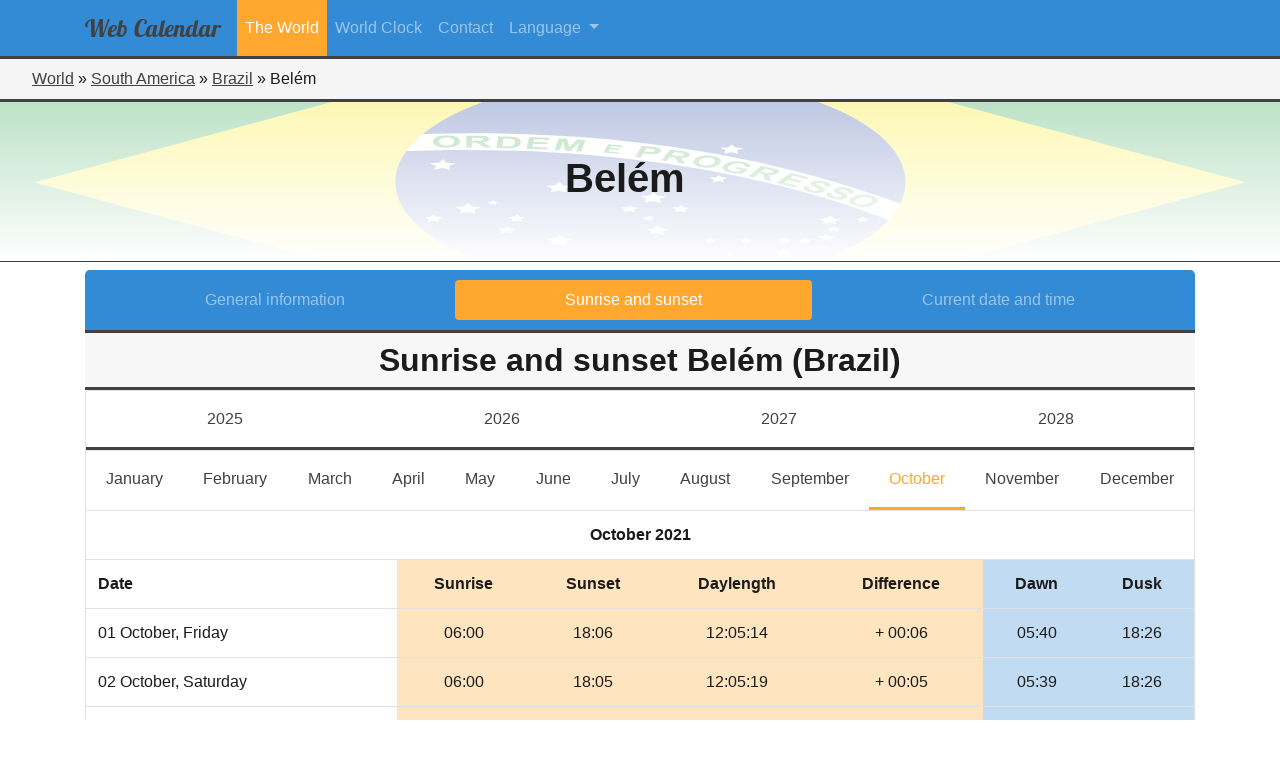

--- FILE ---
content_type: text/html; charset=UTF-8
request_url: https://www.web-calendar.org/en/world/south-america/brazil/belem/16?menu=sun&year=2021&month=10
body_size: 50718
content:
<!DOCTYPE html>
<html lang="en">
    <head>
                <meta name="google-site-verification" content="GbL8t4ujqAocOwsxkewHLjKOHFdnwH2yneNkmNIkUZc" />
        <!-- Global site tag (gtag.js) - Google Analytics -->
        <script async src="https://www.googletagmanager.com/gtag/js?id=UA-7888593-1"></script>
        <script>
            window.dataLayer = window.dataLayer || [];
            function gtag(){dataLayer.push(arguments);}
            gtag('js', new Date());

            gtag('config', 'UA-7888593-1');
        </script>
                <meta charset="utf-8">
	    <title>Sunrise and sunset in Belém, Brazil for October 2021</title>
        <meta name="description" content="The&#x20;sunrise&#x20;and&#x20;sunset&#x20;times&#x20;in&#x20;Bel&#xE9;m,&#x20;Brazil&#x20;for&#x20;October&#x20;2021.&#x20;Dawn&#x20;and&#x20;dusk&#x20;times&#x20;are&#x20;also&#x20;shown.">
<meta name="viewport" content="width&#x3D;device-width,&#x20;initial-scale&#x3D;1.0">
<meta http-equiv="X-UA-Compatible" content="IE&#x3D;edge">
        <!-- Le styles -->
        <link href="&#x2F;css&#x2F;fontawesome5.3.1&#x2F;css&#x2F;all.css" media="screen" rel="stylesheet" type="text&#x2F;css">
<link href="&#x2F;css&#x2F;bootstrap.min.css" media="screen" rel="stylesheet" type="text&#x2F;css">
<link href="&#x2F;css&#x2F;select2.min.css" media="screen" rel="stylesheet" type="text&#x2F;css">
<link href="&#x2F;css&#x2F;flag-icon.min.css" media="screen" rel="stylesheet" type="text&#x2F;css">
<link href="&#x2F;css&#x2F;style.css" media="screen" rel="stylesheet" type="text&#x2F;css">
        <!-- Scripts -->
        <script type="text&#x2F;javascript" src="&#x2F;js&#x2F;jquery-3.2.1.min.js"></script>
<script type="text&#x2F;javascript" src="&#x2F;js&#x2F;select2.full.min.js"></script>
<script type="text&#x2F;javascript" src="&#x2F;js&#x2F;bootstrap.bundle.min.js"></script>
<script type="text&#x2F;javascript" src="&#x2F;js&#x2F;selectLanguageFiles&#x2F;da.js"></script>
<script type="text&#x2F;javascript" src="&#x2F;js&#x2F;selectLanguageFiles&#x2F;pl.js"></script>
<script type="text&#x2F;javascript" src="&#x2F;js&#x2F;selectLanguageFiles&#x2F;sv.js"></script>
<script type="text&#x2F;javascript" src="&#x2F;js&#x2F;selectLanguageFiles&#x2F;pt.js"></script>
<script type="text&#x2F;javascript" src="&#x2F;js&#x2F;selectLanguageFiles&#x2F;fi.js"></script>
<script type="text&#x2F;javascript" src="&#x2F;js&#x2F;selectLanguageFiles&#x2F;is.js"></script>
<script type="text&#x2F;javascript" src="&#x2F;js&#x2F;selectLanguageFiles&#x2F;es.js"></script>
<script type="text&#x2F;javascript" src="&#x2F;js&#x2F;selectLanguageFiles&#x2F;it.js"></script>
<script type="text&#x2F;javascript" src="&#x2F;js&#x2F;selectLanguageFiles&#x2F;nl.js"></script>
<script type="text&#x2F;javascript" src="&#x2F;js&#x2F;selectLanguageFiles&#x2F;de.js"></script>
<script type="text&#x2F;javascript" src="&#x2F;js&#x2F;selectLanguageFiles&#x2F;fr.js"></script>
<script type="text&#x2F;javascript" src="&#x2F;js&#x2F;selectLanguageFiles&#x2F;en.js"></script>    </head>
    <body>
        <header role="banner">
            <!--
            <div id="logo-main">
                <span style="font-family: 'Lobster', cursive; font-size:3rem; color: rgb(46,46,46);">Web</span>
                <span style="font-family: 'Lobster', cursive; font-size:3rem; color: rgb(51,139,213);">Calendar</span>
            </div>
            -->
            <nav class="mainmenu navbar navbar-expand-lg navbar-dark bg-custom">
                <div class="container">
                    <button class="navbar-toggler" type="button" data-toggle="collapse" data-target="#navbarSupportedContent" aria-controls="navbarSupportedContent" aria-expanded="false" aria-label="Toggle navigation">
                        <span class="navbar-toggler-icon"></span>
                    </button>
                    <div class="collapse navbar-collapse" id="navbarSupportedContent">
                                    <a class="navbar-brand" href="/en">
            <div id="logo-main">
                <span style="font-family: 'Lobster', cursive; font-size:1.5rem; color: rgb(65,65,65);">Web</span>
                <span style="font-family: 'Lobster', cursive; font-size:1.5rem; color: rgb(65,65,65);">Calendar</span>
            </div>
        </a>
        <ul class="navbar-nav">
                <li class="nav-item active">
            <a class="nav-link" href="/en/world">The World</a>
        </li>
                <li class="nav-item">
            <a class="nav-link" href="/en/clock">World Clock</a>
        </li>
                <li class="nav-item">
            <a class="nav-link" href="/en/contact">Contact</a>
        </li>
    </ul>
                            <ul class="navbar-nav mr-auto">
        <li class="nav-item dropdown">
            <a class="nav-link dropdown-toggle" href="#" id="navbarDropdown" role="button" data-toggle="dropdown" aria-haspopup="true" aria-expanded="false">
				Language            </a>
            <div class="dropdown-menu" aria-labelledby="navbarDropdown">
				                    <a class="dropdown-item active" href="/en/world/south-america/brazil/belem/16?menu=sun&year=2021&month=10">English</a>
				                    <a class="dropdown-item" href="/fr/world/amerique-du-sud/bresil/belem/16?menu=sun&year=2021&month=10">Francais</a>
				                    <a class="dropdown-item" href="/nl/world/zuid-amerika/brazilie/belem/16?menu=sun&year=2021&month=10">Nederlands</a>
				            </div>
        </li>
    </ul>

                                            </div>
                </div>
            </nav>
        </header>
    <div class="row no-gutters">
	<div class="col-12">
		<div style="padding:0.5rem 0 0.5rem 2rem; background-color: rgb(245,245,245); border-bottom:3px solid rgb(65,65,65);">
                                    <span><a title="Continents of the world" href="/en/world">World</a></span> &raquo;
                                                <span><a title="Countries in South America" href="/en/world/south-america">South America</a></span> &raquo;
                                                <span><a title="General information Brazil" href="/en/world/south-america/brazil">Brazil</a></span> &raquo;
                                                <span>Belém</span>
                    		</div>
	</div>
</div><div class="flag flag-icon-background flag-icon-br" style="background-position: center; background-size: 100% 250%;">
	<div style="background: linear-gradient( to bottom, rgba(255,255,255,0.7), rgba(255,255,255,1) );">
		<div class="imagebackground" style="background:none;">
			<div class="outerdiv" style="background:none;">
				<div class="row innerdiv">
					<h1 class="font-weight-bold">
						Belém					</h1>
				</div>
			</div>
		</div>
	</div>
</div>
<div class="container pt-2">
	<div class="row">
		<div class="col-lg-12">
            <nav class="secondary-menu nav nav-pills flex-column flex-md-row nav-justified">
                <a title="General info for Belém (Brazil)" class="flex-sm-fill text-center nav-link" href="/en/world/south-america/brazil/belem/16?menu=general">General information</a>
                <a title="Sunrise and sunset in Belém, Brazil for January 2026" class="flex-sm-fill text-center nav-link active" href="/en/world/south-america/brazil/belem/16?menu=sun">Sunrise and sunset</a>
                <a title="Current date and time for Belém (Brazil)" class="flex-sm-fill text-center nav-link" href="/en/world/south-america/brazil/belem/16?menu=time">Current date and time</a>
            </nav>
            <h2 class="secondary-title m-0 p-2">Sunrise and sunset Belém (Brazil)</h2>
            <div class="card mb-3">
                <div class="row no-gutters sunyear">
                                        <a title="Sunrise and sunset in Belém, Brazil for October 2025" href="/en/world/south-america/brazil/belem/16?menu=sun&year=2025&month=10" class="col-3 py-3 text-center">
                        2025                    </a>
                                        <a title="Sunrise and sunset in Belém, Brazil for October 2026" href="/en/world/south-america/brazil/belem/16?menu=sun&year=2026&month=10" class="col-3 py-3 text-center">
                        2026                    </a>
                                        <a title="Sunrise and sunset in Belém, Brazil for October 2027" href="/en/world/south-america/brazil/belem/16?menu=sun&year=2027&month=10" class="col-3 py-3 text-center">
                        2027                    </a>
                                        <a title="Sunrise and sunset in Belém, Brazil for October 2028" href="/en/world/south-america/brazil/belem/16?menu=sun&year=2028&month=10" class="col-3 py-3 text-center">
                        2028                    </a>
                                    </div>
                <nav class="sunmonth navbar navbar-expand-lg navbar-light">
                    <button class="navbar-toggler" type="button" data-toggle="collapse" data-target="#navbarTogglerDemo03" aria-controls="navbarTogglerDemo03" aria-expanded="false" aria-label="Toggle navigation">
                        <span class="navbar-toggler-icon"></span>
                    </button>
                    <div class="collapse navbar-collapse" id="navbarTogglerDemo03">
                        <ul class="navbar-nav nav-fill w-100">
                                                                                    <li class="nav-item ">
                                <a title="Sunrise and sunset in Belém, Brazil for January 2021" class="nav-link" href="/en/world/south-america/brazil/belem/16?menu=sun&year=2021&month=1">January<span class="sr-only">January</span></a>
                            </li>
                                                                                    <li class="nav-item ">
                                <a title="Sunrise and sunset in Belém, Brazil for February 2021" class="nav-link" href="/en/world/south-america/brazil/belem/16?menu=sun&year=2021&month=2">February<span class="sr-only">February</span></a>
                            </li>
                                                                                    <li class="nav-item ">
                                <a title="Sunrise and sunset in Belém, Brazil for March 2021" class="nav-link" href="/en/world/south-america/brazil/belem/16?menu=sun&year=2021&month=3">March<span class="sr-only">March</span></a>
                            </li>
                                                                                    <li class="nav-item ">
                                <a title="Sunrise and sunset in Belém, Brazil for April 2021" class="nav-link" href="/en/world/south-america/brazil/belem/16?menu=sun&year=2021&month=4">April<span class="sr-only">April</span></a>
                            </li>
                                                                                    <li class="nav-item ">
                                <a title="Sunrise and sunset in Belém, Brazil for May 2021" class="nav-link" href="/en/world/south-america/brazil/belem/16?menu=sun&year=2021&month=5">May<span class="sr-only">May</span></a>
                            </li>
                                                                                    <li class="nav-item ">
                                <a title="Sunrise and sunset in Belém, Brazil for June 2021" class="nav-link" href="/en/world/south-america/brazil/belem/16?menu=sun&year=2021&month=6">June<span class="sr-only">June</span></a>
                            </li>
                                                                                    <li class="nav-item ">
                                <a title="Sunrise and sunset in Belém, Brazil for July 2021" class="nav-link" href="/en/world/south-america/brazil/belem/16?menu=sun&year=2021&month=7">July<span class="sr-only">July</span></a>
                            </li>
                                                                                    <li class="nav-item ">
                                <a title="Sunrise and sunset in Belém, Brazil for August 2021" class="nav-link" href="/en/world/south-america/brazil/belem/16?menu=sun&year=2021&month=8">August<span class="sr-only">August</span></a>
                            </li>
                                                                                    <li class="nav-item ">
                                <a title="Sunrise and sunset in Belém, Brazil for September 2021" class="nav-link" href="/en/world/south-america/brazil/belem/16?menu=sun&year=2021&month=9">September<span class="sr-only">September</span></a>
                            </li>
                                                                                    <li class="nav-item  active">
                                <a title="Sunrise and sunset in Belém, Brazil for October 2021" class="nav-link" href="/en/world/south-america/brazil/belem/16?menu=sun&year=2021&month=10">October<span class="sr-only">October</span></a>
                            </li>
                                                                                    <li class="nav-item ">
                                <a title="Sunrise and sunset in Belém, Brazil for November 2021" class="nav-link" href="/en/world/south-america/brazil/belem/16?menu=sun&year=2021&month=11">November<span class="sr-only">November</span></a>
                            </li>
                                                                                    <li class="nav-item ">
                                <a title="Sunrise and sunset in Belém, Brazil for December 2021" class="nav-link" href="/en/world/south-america/brazil/belem/16?menu=sun&year=2021&month=12">December<span class="sr-only">December</span></a>
                            </li>
                                                    </ul>
                    </div>
                </nav>
                <table class="table m-0">
                    <colgroup>
                        <col>
                        <col span="4" style="background-color: rgba(255,167,47,0.3);">
                        <col span="2" style="background-color: rgba(51,139,213,0.3);">
                    </colgroup>
                    <tbody>
                                                        <tr>
                                    <th colspan="7" class="text-center" >October 2021</th>
                                </tr>
                                <tr class="text-center">
                                    <th class="text-left">Date</th>
                                    <th>Sunrise</th>
                                    <th>Sunset</th>
                                    <th class="d-none d-sm-table-cell">Daylength</th>
                                    <th class="d-none d-sm-table-cell">Difference</th>
                                    <th class="d-none d-md-table-cell">Dawn</th>
                                    <th class="d-none d-md-table-cell">Dusk</th>
                                </tr>
	                                                        <tr>
                                <td class="align-middle">01 October, Friday</td>
                                <td class="text-center align-middle">
                                    06:00                                </td>
                                <td class="text-center align-middle">
		                            18:06                                </td>
                                <td class="text-center align-middle d-none d-sm-table-cell">
	                                12:05:14                                </td>
                                <td class="text-center align-middle d-none d-sm-table-cell">
		                            + 00:06                                </td>
                                <td class="text-center align-middle d-none d-md-table-cell">
		                            05:40                                </td>
                                <td class="text-center align-middle d-none d-md-table-cell">
		                            18:26                                </td>
                            </tr>
                                                        <tr>
                                <td class="align-middle">02 October, Saturday</td>
                                <td class="text-center align-middle">
                                    06:00                                </td>
                                <td class="text-center align-middle">
		                            18:05                                </td>
                                <td class="text-center align-middle d-none d-sm-table-cell">
	                                12:05:19                                </td>
                                <td class="text-center align-middle d-none d-sm-table-cell">
		                            + 00:05                                </td>
                                <td class="text-center align-middle d-none d-md-table-cell">
		                            05:39                                </td>
                                <td class="text-center align-middle d-none d-md-table-cell">
		                            18:26                                </td>
                            </tr>
                                                        <tr>
                                <td class="align-middle">03 October, Sunday</td>
                                <td class="text-center align-middle">
                                    06:00                                </td>
                                <td class="text-center align-middle">
		                            18:05                                </td>
                                <td class="text-center align-middle d-none d-sm-table-cell">
	                                12:05:24                                </td>
                                <td class="text-center align-middle d-none d-sm-table-cell">
		                            + 00:05                                </td>
                                <td class="text-center align-middle d-none d-md-table-cell">
		                            05:39                                </td>
                                <td class="text-center align-middle d-none d-md-table-cell">
		                            18:26                                </td>
                            </tr>
                                                        <tr>
                                <td class="align-middle">04 October, Monday</td>
                                <td class="text-center align-middle">
                                    05:59                                </td>
                                <td class="text-center align-middle">
		                            18:05                                </td>
                                <td class="text-center align-middle d-none d-sm-table-cell">
	                                12:05:29                                </td>
                                <td class="text-center align-middle d-none d-sm-table-cell">
		                            + 00:05                                </td>
                                <td class="text-center align-middle d-none d-md-table-cell">
		                            05:39                                </td>
                                <td class="text-center align-middle d-none d-md-table-cell">
		                            18:26                                </td>
                            </tr>
                                                        <tr>
                                <td class="align-middle">05 October, Tuesday</td>
                                <td class="text-center align-middle">
                                    05:59                                </td>
                                <td class="text-center align-middle">
		                            18:05                                </td>
                                <td class="text-center align-middle d-none d-sm-table-cell">
	                                12:05:34                                </td>
                                <td class="text-center align-middle d-none d-sm-table-cell">
		                            + 00:05                                </td>
                                <td class="text-center align-middle d-none d-md-table-cell">
		                            05:38                                </td>
                                <td class="text-center align-middle d-none d-md-table-cell">
		                            18:25                                </td>
                            </tr>
                                                        <tr>
                                <td class="align-middle">06 October, Wednesday</td>
                                <td class="text-center align-middle">
                                    05:59                                </td>
                                <td class="text-center align-middle">
		                            18:04                                </td>
                                <td class="text-center align-middle d-none d-sm-table-cell">
	                                12:05:39                                </td>
                                <td class="text-center align-middle d-none d-sm-table-cell">
		                            + 00:05                                </td>
                                <td class="text-center align-middle d-none d-md-table-cell">
		                            05:38                                </td>
                                <td class="text-center align-middle d-none d-md-table-cell">
		                            18:25                                </td>
                            </tr>
                                                        <tr>
                                <td class="align-middle">07 October, Thursday</td>
                                <td class="text-center align-middle">
                                    05:58                                </td>
                                <td class="text-center align-middle">
		                            18:04                                </td>
                                <td class="text-center align-middle d-none d-sm-table-cell">
	                                12:05:45                                </td>
                                <td class="text-center align-middle d-none d-sm-table-cell">
		                            + 00:06                                </td>
                                <td class="text-center align-middle d-none d-md-table-cell">
		                            05:38                                </td>
                                <td class="text-center align-middle d-none d-md-table-cell">
		                            18:25                                </td>
                            </tr>
                                                        <tr>
                                <td class="align-middle">08 October, Friday</td>
                                <td class="text-center align-middle">
                                    05:58                                </td>
                                <td class="text-center align-middle">
		                            18:04                                </td>
                                <td class="text-center align-middle d-none d-sm-table-cell">
	                                12:05:49                                </td>
                                <td class="text-center align-middle d-none d-sm-table-cell">
		                            + 00:04                                </td>
                                <td class="text-center align-middle d-none d-md-table-cell">
		                            05:37                                </td>
                                <td class="text-center align-middle d-none d-md-table-cell">
		                            18:25                                </td>
                            </tr>
                                                        <tr>
                                <td class="align-middle">09 October, Saturday</td>
                                <td class="text-center align-middle">
                                    05:58                                </td>
                                <td class="text-center align-middle">
		                            18:04                                </td>
                                <td class="text-center align-middle d-none d-sm-table-cell">
	                                12:05:55                                </td>
                                <td class="text-center align-middle d-none d-sm-table-cell">
		                            + 00:06                                </td>
                                <td class="text-center align-middle d-none d-md-table-cell">
		                            05:37                                </td>
                                <td class="text-center align-middle d-none d-md-table-cell">
		                            18:24                                </td>
                            </tr>
                                                        <tr>
                                <td class="align-middle">10 October, Sunday</td>
                                <td class="text-center align-middle">
                                    05:57                                </td>
                                <td class="text-center align-middle">
		                            18:03                                </td>
                                <td class="text-center align-middle d-none d-sm-table-cell">
	                                12:06:00                                </td>
                                <td class="text-center align-middle d-none d-sm-table-cell">
		                            + 00:05                                </td>
                                <td class="text-center align-middle d-none d-md-table-cell">
		                            05:37                                </td>
                                <td class="text-center align-middle d-none d-md-table-cell">
		                            18:24                                </td>
                            </tr>
                                                        <tr>
                                <td class="align-middle">11 October, Monday</td>
                                <td class="text-center align-middle">
                                    05:57                                </td>
                                <td class="text-center align-middle">
		                            18:03                                </td>
                                <td class="text-center align-middle d-none d-sm-table-cell">
	                                12:06:05                                </td>
                                <td class="text-center align-middle d-none d-sm-table-cell">
		                            + 00:05                                </td>
                                <td class="text-center align-middle d-none d-md-table-cell">
		                            05:36                                </td>
                                <td class="text-center align-middle d-none d-md-table-cell">
		                            18:24                                </td>
                            </tr>
                                                        <tr>
                                <td class="align-middle">12 October, Tuesday</td>
                                <td class="text-center align-middle">
                                    05:57                                </td>
                                <td class="text-center align-middle">
		                            18:03                                </td>
                                <td class="text-center align-middle d-none d-sm-table-cell">
	                                12:06:10                                </td>
                                <td class="text-center align-middle d-none d-sm-table-cell">
		                            + 00:05                                </td>
                                <td class="text-center align-middle d-none d-md-table-cell">
		                            05:36                                </td>
                                <td class="text-center align-middle d-none d-md-table-cell">
		                            18:24                                </td>
                            </tr>
                                                        <tr>
                                <td class="align-middle">13 October, Wednesday</td>
                                <td class="text-center align-middle">
                                    05:57                                </td>
                                <td class="text-center align-middle">
		                            18:03                                </td>
                                <td class="text-center align-middle d-none d-sm-table-cell">
	                                12:06:16                                </td>
                                <td class="text-center align-middle d-none d-sm-table-cell">
		                            + 00:06                                </td>
                                <td class="text-center align-middle d-none d-md-table-cell">
		                            05:36                                </td>
                                <td class="text-center align-middle d-none d-md-table-cell">
		                            18:24                                </td>
                            </tr>
                                                        <tr>
                                <td class="align-middle">14 October, Thursday</td>
                                <td class="text-center align-middle">
                                    05:56                                </td>
                                <td class="text-center align-middle">
		                            18:03                                </td>
                                <td class="text-center align-middle d-none d-sm-table-cell">
	                                12:06:21                                </td>
                                <td class="text-center align-middle d-none d-sm-table-cell">
		                            + 00:05                                </td>
                                <td class="text-center align-middle d-none d-md-table-cell">
		                            05:35                                </td>
                                <td class="text-center align-middle d-none d-md-table-cell">
		                            18:23                                </td>
                            </tr>
                                                        <tr>
                                <td class="align-middle">15 October, Friday</td>
                                <td class="text-center align-middle">
                                    05:56                                </td>
                                <td class="text-center align-middle">
		                            18:02                                </td>
                                <td class="text-center align-middle d-none d-sm-table-cell">
	                                12:06:26                                </td>
                                <td class="text-center align-middle d-none d-sm-table-cell">
		                            + 00:05                                </td>
                                <td class="text-center align-middle d-none d-md-table-cell">
		                            05:35                                </td>
                                <td class="text-center align-middle d-none d-md-table-cell">
		                            18:23                                </td>
                            </tr>
                                                        <tr>
                                <td class="align-middle">16 October, Saturday</td>
                                <td class="text-center align-middle">
                                    05:56                                </td>
                                <td class="text-center align-middle">
		                            18:02                                </td>
                                <td class="text-center align-middle d-none d-sm-table-cell">
	                                12:06:32                                </td>
                                <td class="text-center align-middle d-none d-sm-table-cell">
		                            + 00:06                                </td>
                                <td class="text-center align-middle d-none d-md-table-cell">
		                            05:35                                </td>
                                <td class="text-center align-middle d-none d-md-table-cell">
		                            18:23                                </td>
                            </tr>
                                                        <tr>
                                <td class="align-middle">17 October, Sunday</td>
                                <td class="text-center align-middle">
                                    05:56                                </td>
                                <td class="text-center align-middle">
		                            18:02                                </td>
                                <td class="text-center align-middle d-none d-sm-table-cell">
	                                12:06:36                                </td>
                                <td class="text-center align-middle d-none d-sm-table-cell">
		                            + 00:04                                </td>
                                <td class="text-center align-middle d-none d-md-table-cell">
		                            05:35                                </td>
                                <td class="text-center align-middle d-none d-md-table-cell">
		                            18:23                                </td>
                            </tr>
                                                        <tr>
                                <td class="align-middle">18 October, Monday</td>
                                <td class="text-center align-middle">
                                    05:55                                </td>
                                <td class="text-center align-middle">
		                            18:02                                </td>
                                <td class="text-center align-middle d-none d-sm-table-cell">
	                                12:06:42                                </td>
                                <td class="text-center align-middle d-none d-sm-table-cell">
		                            + 00:06                                </td>
                                <td class="text-center align-middle d-none d-md-table-cell">
		                            05:34                                </td>
                                <td class="text-center align-middle d-none d-md-table-cell">
		                            18:23                                </td>
                            </tr>
                                                        <tr>
                                <td class="align-middle">19 October, Tuesday</td>
                                <td class="text-center align-middle">
                                    05:55                                </td>
                                <td class="text-center align-middle">
		                            18:02                                </td>
                                <td class="text-center align-middle d-none d-sm-table-cell">
	                                12:06:47                                </td>
                                <td class="text-center align-middle d-none d-sm-table-cell">
		                            + 00:05                                </td>
                                <td class="text-center align-middle d-none d-md-table-cell">
		                            05:34                                </td>
                                <td class="text-center align-middle d-none d-md-table-cell">
		                            18:23                                </td>
                            </tr>
                                                        <tr>
                                <td class="align-middle">20 October, Wednesday</td>
                                <td class="text-center align-middle">
                                    05:55                                </td>
                                <td class="text-center align-middle">
		                            18:02                                </td>
                                <td class="text-center align-middle d-none d-sm-table-cell">
	                                12:06:52                                </td>
                                <td class="text-center align-middle d-none d-sm-table-cell">
		                            + 00:05                                </td>
                                <td class="text-center align-middle d-none d-md-table-cell">
		                            05:34                                </td>
                                <td class="text-center align-middle d-none d-md-table-cell">
		                            18:23                                </td>
                            </tr>
                                                        <tr>
                                <td class="align-middle">21 October, Thursday</td>
                                <td class="text-center align-middle">
                                    05:55                                </td>
                                <td class="text-center align-middle">
		                            18:02                                </td>
                                <td class="text-center align-middle d-none d-sm-table-cell">
	                                12:06:58                                </td>
                                <td class="text-center align-middle d-none d-sm-table-cell">
		                            + 00:06                                </td>
                                <td class="text-center align-middle d-none d-md-table-cell">
		                            05:34                                </td>
                                <td class="text-center align-middle d-none d-md-table-cell">
		                            18:23                                </td>
                            </tr>
                                                        <tr>
                                <td class="align-middle">22 October, Friday</td>
                                <td class="text-center align-middle">
                                    05:54                                </td>
                                <td class="text-center align-middle">
		                            18:01                                </td>
                                <td class="text-center align-middle d-none d-sm-table-cell">
	                                12:07:03                                </td>
                                <td class="text-center align-middle d-none d-sm-table-cell">
		                            + 00:05                                </td>
                                <td class="text-center align-middle d-none d-md-table-cell">
		                            05:33                                </td>
                                <td class="text-center align-middle d-none d-md-table-cell">
		                            18:23                                </td>
                            </tr>
                                                        <tr>
                                <td class="align-middle">23 October, Saturday</td>
                                <td class="text-center align-middle">
                                    05:54                                </td>
                                <td class="text-center align-middle">
		                            18:01                                </td>
                                <td class="text-center align-middle d-none d-sm-table-cell">
	                                12:07:08                                </td>
                                <td class="text-center align-middle d-none d-sm-table-cell">
		                            + 00:05                                </td>
                                <td class="text-center align-middle d-none d-md-table-cell">
		                            05:33                                </td>
                                <td class="text-center align-middle d-none d-md-table-cell">
		                            18:22                                </td>
                            </tr>
                                                        <tr>
                                <td class="align-middle">24 October, Sunday</td>
                                <td class="text-center align-middle">
                                    05:54                                </td>
                                <td class="text-center align-middle">
		                            18:01                                </td>
                                <td class="text-center align-middle d-none d-sm-table-cell">
	                                12:07:14                                </td>
                                <td class="text-center align-middle d-none d-sm-table-cell">
		                            + 00:06                                </td>
                                <td class="text-center align-middle d-none d-md-table-cell">
		                            05:33                                </td>
                                <td class="text-center align-middle d-none d-md-table-cell">
		                            18:22                                </td>
                            </tr>
                                                        <tr>
                                <td class="align-middle">25 October, Monday</td>
                                <td class="text-center align-middle">
                                    05:54                                </td>
                                <td class="text-center align-middle">
		                            18:01                                </td>
                                <td class="text-center align-middle d-none d-sm-table-cell">
	                                12:07:19                                </td>
                                <td class="text-center align-middle d-none d-sm-table-cell">
		                            + 00:05                                </td>
                                <td class="text-center align-middle d-none d-md-table-cell">
		                            05:33                                </td>
                                <td class="text-center align-middle d-none d-md-table-cell">
		                            18:22                                </td>
                            </tr>
                                                        <tr>
                                <td class="align-middle">26 October, Tuesday</td>
                                <td class="text-center align-middle">
                                    05:54                                </td>
                                <td class="text-center align-middle">
		                            18:01                                </td>
                                <td class="text-center align-middle d-none d-sm-table-cell">
	                                12:07:24                                </td>
                                <td class="text-center align-middle d-none d-sm-table-cell">
		                            + 00:05                                </td>
                                <td class="text-center align-middle d-none d-md-table-cell">
		                            05:33                                </td>
                                <td class="text-center align-middle d-none d-md-table-cell">
		                            18:22                                </td>
                            </tr>
                                                        <tr>
                                <td class="align-middle">27 October, Wednesday</td>
                                <td class="text-center align-middle">
                                    05:54                                </td>
                                <td class="text-center align-middle">
		                            18:01                                </td>
                                <td class="text-center align-middle d-none d-sm-table-cell">
	                                12:07:29                                </td>
                                <td class="text-center align-middle d-none d-sm-table-cell">
		                            + 00:05                                </td>
                                <td class="text-center align-middle d-none d-md-table-cell">
		                            05:32                                </td>
                                <td class="text-center align-middle d-none d-md-table-cell">
		                            18:22                                </td>
                            </tr>
                                                        <tr>
                                <td class="align-middle">28 October, Thursday</td>
                                <td class="text-center align-middle">
                                    05:53                                </td>
                                <td class="text-center align-middle">
		                            18:01                                </td>
                                <td class="text-center align-middle d-none d-sm-table-cell">
	                                12:07:35                                </td>
                                <td class="text-center align-middle d-none d-sm-table-cell">
		                            + 00:06                                </td>
                                <td class="text-center align-middle d-none d-md-table-cell">
		                            05:32                                </td>
                                <td class="text-center align-middle d-none d-md-table-cell">
		                            18:22                                </td>
                            </tr>
                                                        <tr>
                                <td class="align-middle">29 October, Friday</td>
                                <td class="text-center align-middle">
                                    05:53                                </td>
                                <td class="text-center align-middle">
		                            18:01                                </td>
                                <td class="text-center align-middle d-none d-sm-table-cell">
	                                12:07:40                                </td>
                                <td class="text-center align-middle d-none d-sm-table-cell">
		                            + 00:05                                </td>
                                <td class="text-center align-middle d-none d-md-table-cell">
		                            05:32                                </td>
                                <td class="text-center align-middle d-none d-md-table-cell">
		                            18:22                                </td>
                            </tr>
                                                        <tr>
                                <td class="align-middle">30 October, Saturday</td>
                                <td class="text-center align-middle">
                                    05:53                                </td>
                                <td class="text-center align-middle">
		                            18:01                                </td>
                                <td class="text-center align-middle d-none d-sm-table-cell">
	                                12:07:45                                </td>
                                <td class="text-center align-middle d-none d-sm-table-cell">
		                            + 00:05                                </td>
                                <td class="text-center align-middle d-none d-md-table-cell">
		                            05:32                                </td>
                                <td class="text-center align-middle d-none d-md-table-cell">
		                            18:22                                </td>
                            </tr>
                                                        <tr>
                                <td class="align-middle">31 October, Sunday</td>
                                <td class="text-center align-middle">
                                    05:53                                </td>
                                <td class="text-center align-middle">
		                            18:01                                </td>
                                <td class="text-center align-middle d-none d-sm-table-cell">
	                                12:07:51                                </td>
                                <td class="text-center align-middle d-none d-sm-table-cell">
		                            + 00:06                                </td>
                                <td class="text-center align-middle d-none d-md-table-cell">
		                            05:32                                </td>
                                <td class="text-center align-middle d-none d-md-table-cell">
		                            18:22                                </td>
                            </tr>
                                                </tbody>
                </table>
			</div>
		</div>
	</div>
</div>
    </body>
</html>
